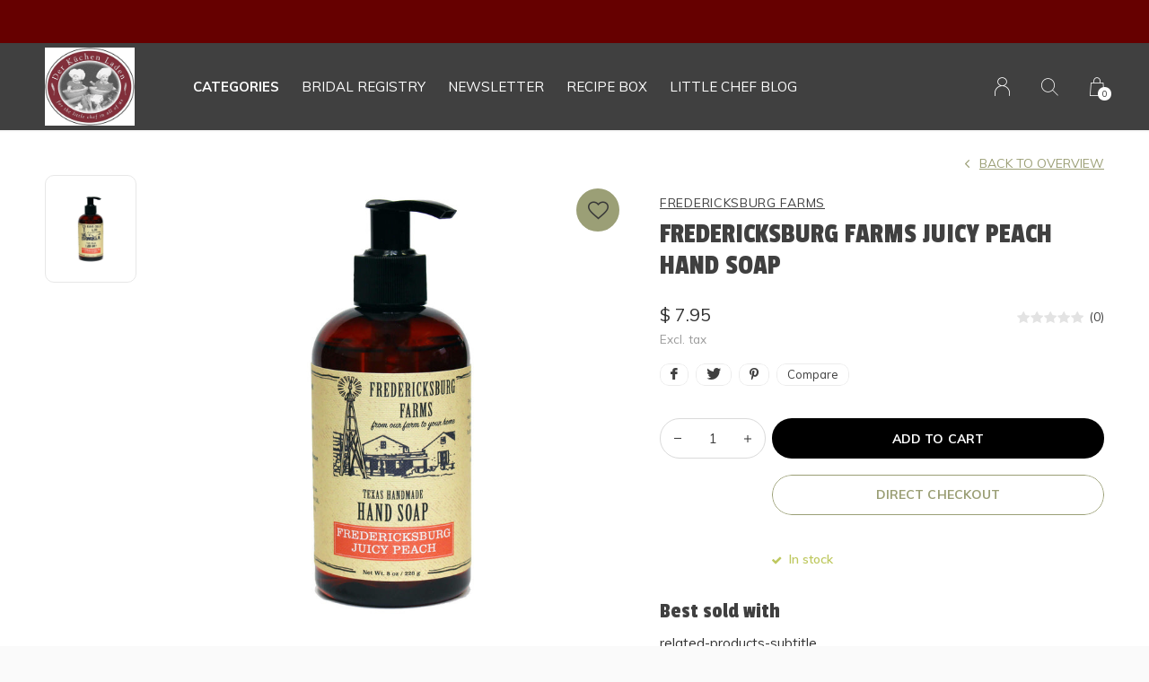

--- FILE ---
content_type: text/html;charset=utf-8
request_url: https://www.derkuchenladen.com/ff-peach-liquid-soap.html
body_size: 8584
content:
<!doctype html>
<html lang="us" dir="ltr" class="  black theme-product    black ">
	<head>
    
        
    <meta charset="utf-8"/>
<!-- [START] 'blocks/head.rain' -->
<!--

  (c) 2008-2025 Lightspeed Netherlands B.V.
  http://www.lightspeedhq.com
  Generated: 04-12-2025 @ 00:51:46

-->
<link rel="canonical" href="https://www.derkuchenladen.com/ff-peach-liquid-soap.html"/>
<link rel="alternate" href="https://www.derkuchenladen.com/index.rss" type="application/rss+xml" title="New products"/>
<meta name="robots" content="noodp,noydir"/>
<meta property="og:url" content="https://www.derkuchenladen.com/ff-peach-liquid-soap.html?source=facebook"/>
<meta property="og:site_name" content="Der Kuchen Laden"/>
<meta property="og:title" content="FF PEACH LIQUID SOAP"/>
<meta property="og:image" content="https://cdn.shoplightspeed.com/shops/635194/files/42501625/fredericksburg-farms-fredericksburg-farms-juicy-pe.jpg"/>
<!--[if lt IE 9]>
<script src="https://cdn.shoplightspeed.com/assets/html5shiv.js?2025-02-20"></script>
<![endif]-->
<!-- [END] 'blocks/head.rain' -->
    
		<meta charset="utf-8">
		<meta http-equiv="x-ua-compatible" content="ie=edge">
		<title>FF PEACH LIQUID SOAP - Der Kuchen Laden</title>
		<meta name="description" content="">
		<meta name="keywords" content="FREDERICKSBURG, FARMS, FREDERICKSBURG, FARMS, JUICY, PEACH, HAND, SOAP">
		<meta name="theme-color" content="#ffffff">
		<meta name="MobileOptimized" content="320">
		<meta name="HandheldFriendly" content="true">
		<meta name="viewport" content="width=device-width, initial-scale=1, maximum-scale=1, viewport-fit=cover, target-densitydpi=device-dpi, shrink-to-fit=no">
		<meta name="author" content="https://www.dmws.nl">
		<link rel="preload" href="https://fonts.googleapis.com/css?family=Muli:300,400,500,600,700,800,900%7CPassion%20One:300,400,500,600,700,800,900" as="style">
		<link rel="preload" as="style" href="https://cdn.shoplightspeed.com/shops/635194/themes/9311/assets/screen.css?2025013120061220210105151622?118">
    <link rel="preload" as="style" href="https://cdn.shoplightspeed.com/shops/635194/themes/9311/assets/settings.css?2025013120061220210105151622">
    <link rel="preload" as="style" href="https://cdn.shoplightspeed.com/shops/635194/themes/9311/assets/theme-corners.css?2025013120061220210105151622">		<link rel="preload" as="style" href="https://cdn.shoplightspeed.com/shops/635194/themes/9311/assets/custom.css?2025013120061220210105151622">
		<link rel="preload" as="font" href="https://cdn.shoplightspeed.com/shops/635194/themes/9311/assets/icomoon.woff2?2025013120061220210105151622">
		<link rel="preload" as="script" href="https://ajax.googleapis.com/ajax/libs/jquery/1.7.2/jquery.min.js">
		<link rel="preload" as="script" href="https://ajax.googleapis.com/ajax/libs/jqueryui/1.10.1/jquery-ui.min.js">
		<link rel="preload" as="script" href="https://cdn.shoplightspeed.com/assets/gui.js?2025-02-20">	
		<link rel="preload" as="script" href="https://cdn.shoplightspeed.com/shops/635194/themes/9311/assets/scripts.js?2025013120061220210105151622">
		<link rel="preload" as="script" href="https://cdn.shoplightspeed.com/shops/635194/themes/9311/assets/custom.js?2025013120061220210105151622?772">
    <link rel="preload" as="script" href="https://cdn.shoplightspeed.com/shops/635194/themes/9311/assets/global.js?2025013120061220210105151622">
    <link href="https://fonts.googleapis.com/css?family=Muli:300,400,500,600,700,800,900%7CPassion%20One:300,400,500,600,700,800,900" rel="stylesheet" type="text/css">
		<link rel="stylesheet" media="all" href="https://cdn.shoplightspeed.com/shops/635194/themes/9311/assets/screen.css?2025013120061220210105151622?90">
    <link rel="stylesheet" media="all" href="https://cdn.shoplightspeed.com/shops/635194/themes/9311/assets/settings.css?2025013120061220210105151622">
    <link rel="stylesheet" media="all" href="https://cdn.shoplightspeed.com/shops/635194/themes/9311/assets/theme-corners.css?2025013120061220210105151622">		<link rel="stylesheet" media="all" href="https://cdn.shoplightspeed.com/shops/635194/themes/9311/assets/custom.css?2025013120061220210105151622">
        <script src="https://cdn.shoplightspeed.com/assets/jquery-1-9-1.js?2025-02-20"></script>
    		<link rel="icon" type="image/x-icon" href="https://cdn.shoplightspeed.com/shops/635194/themes/9311/v/99681/assets/favicon.png?20200923192124">
		<link rel="apple-touch-icon" href="https://cdn.shoplightspeed.com/shops/635194/themes/9311/v/99681/assets/favicon.png?20200923192124">
		<link rel="mask-icon" href="https://cdn.shoplightspeed.com/shops/635194/themes/9311/v/99681/assets/favicon.png?20200923192124" color="#383838">
		<link rel="manifest" href="https://cdn.shoplightspeed.com/shops/635194/themes/9311/assets/manifest.json?2025013120061220210105151622">
		<link rel="preconnect" href="https://ajax.googleapis.com">
		<link rel="preconnect" href="https://cdn.webshopapp.com/">
		<link rel="preconnect" href="https://assets.webshopapp.com">	
		<link rel="preconnect" href="https://fonts.googleapis.com">
		<link rel="preconnect" href="https://fonts.gstatic.com" crossorigin>
		<link rel="dns-prefetch" href="https://ajax.googleapis.com">
		<link rel="dns-prefetch" href="https://cdn.webshopapp.com/">
		<link rel="dns-prefetch" href="https://assets.webshopapp.com">	
		<link rel="dns-prefetch" href="https://fonts.googleapis.com">
		<link rel="dns-prefetch" href="https://fonts.gstatic.com" crossorigin>
		<meta name="msapplication-config" content="https://cdn.shoplightspeed.com/shops/635194/themes/9311/assets/browserconfig.xml?2025013120061220210105151622">
<meta property="og:title" content="FF PEACH LIQUID SOAP">
<meta property="og:type" content="website"> 
<meta property="og:description" content="">
<meta property="og:site_name" content="Der Kuchen Laden">
<meta property="og:url" content="https://www.derkuchenladen.com/">
<meta property="og:image" content="https://cdn.shoplightspeed.com/shops/635194/themes/9311/v/189179/assets/hero-image.jpg?20210208180009">
<meta name="twitter:title" content="FF PEACH LIQUID SOAP">
<meta name="twitter:description" content="">
<meta name="twitter:site" content="Der Kuchen Laden">
<meta name="twitter:card" content="https://cdn.shoplightspeed.com/shops/635194/themes/9311/assets/logo.png?2025013120061220210105151622">
<meta name="twitter:image" content="https://cdn.shoplightspeed.com/shops/635194/themes/9311/v/189179/assets/hero-image.jpg?20210208180009">
<ul class="hidden-data hidden"><li>635194</li><li>9311</li><li>nee</li><li>us</li><li>live</li><li>info//littlechef/com</li><li>https://www.derkuchenladen.com/</li></ul>
<script type="application/ld+json">
  [
        {
      "@context": "http://schema.org",
      "@type": "Product", 
      "name": "FREDERICKSBURG FARMS FREDERICKSBURG FARMS JUICY PEACH HAND SOAP",
      "url": "https://www.derkuchenladen.com/ff-peach-liquid-soap.html",
      "brand": "FREDERICKSBURG FARMS",            "image": "https://cdn.shoplightspeed.com/shops/635194/files/42501625/300x250x2/fredericksburg-farms-fredericksburg-farms-juicy-pe.jpg",      "gtin13": "800565900636",      "mpn": "12726",      "sku": "D2903",      "offers": {
        "@type": "Offer",
        "price": "7.95",
        "url": "https://www.derkuchenladen.com/ff-peach-liquid-soap.html",
        "priceValidUntil": "2026-12-04",
        "priceCurrency": "USD",
          "availability": "https://schema.org/InStock",
          "inventoryLevel": "8"
              }
          },
        {
      "@context": "http://schema.org/",
      "@type": "Organization",
      "url": "https://www.derkuchenladen.com/",
      "name": "Der Kuchen Laden",
      "legalName": "Der Kuchen Laden",
      "description": "",
      "logo": "https://cdn.shoplightspeed.com/shops/635194/themes/9311/assets/logo.png?2025013120061220210105151622",
      "image": "https://cdn.shoplightspeed.com/shops/635194/themes/9311/v/189179/assets/hero-image.jpg?20210208180009",
      "contactPoint": {
        "@type": "ContactPoint",
        "contactType": "Customer service",
        "telephone": "(830) 997-4937"
      },
      "address": {
        "@type": "PostalAddress",
        "streetAddress": "",
        "addressLocality": "United States",
        "postalCode": "258 E Main St. Fredericksburg, TX 78624",
        "addressCountry": "US"
      }
    },
    { 
      "@context": "http://schema.org", 
      "@type": "WebSite", 
      "url": "https://www.derkuchenladen.com/", 
      "name": "Der Kuchen Laden",
      "description": "",
      "author": [
        {
          "@type": "Organization",
          "url": "https://www.dmws.nl/",
          "name": "DMWS B.V.",
          "address": {
            "@type": "PostalAddress",
            "streetAddress": "Klokgebouw 195 (Strijp-S)",
            "addressLocality": "Eindhoven",
            "addressRegion": "NB",
            "postalCode": "5617 AB",
            "addressCountry": "NL"
          }
        }
      ]
    }
  ]
</script>        	</head>
	<body>
		<div id="root">
      
      
<header id="top">
  <p id="logo">
    <a href="https://www.derkuchenladen.com/" accesskey="h">
      <img src="https://cdn.shoplightspeed.com/shops/635194/themes/9311/v/202548/assets/logo-dark.png?20210412204448" alt="Der Kuchen Laden" width="100" height="45" class="inv">
      <img src="https://cdn.shoplightspeed.com/shops/635194/themes/9311/v/202548/assets/logo-light.png?20210412204448" alt="Der Kuchen Laden" width="100" height="45">
    </a>
  </p>
  <nav id="skip">
    <ul>
      <li><a href="#nav" accesskey="n">Ga naar navigatie (n)</a></li>
      <li><a href="#content" accesskey="c">Ga naar inhoud (c)</a></li>
      <li><a href="#footer" accesskey="f">Ga naar footer (f)</a></li>
    </ul>
  </nav>
  <nav id="nav" aria-label="Menu">
  <ul class="text-uppercase">
        <li class="active"><a class="strong" href="https://www.derkuchenladen.com/catalog/">Categories</a>
      <ul class="mega">
        <li class="img"><img src="https://cdn.shoplightspeed.com/shops/635194/themes/9311/assets/preload.gif?2025013120061220210105151622" data-src="https://cdn.shoplightspeed.com/shops/635194/themes/9311/v/184475/assets/menu-image.jpg?20210208175817" alt="Der Kuchen Laden" width="455" height="455"></li>                <li><a href="https://www.derkuchenladen.com/bridal-registry-information/">Bridal Registry Information</a>
                  </li>
                <li><a href="https://www.derkuchenladen.com/ankarsrum-mixers-and-attachments/">Ankarsrum Mixers and Attachments</a>
                    <ul>
                        <li><a href="https://www.derkuchenladen.com/ankarsrum-mixers-and-attachments/mixers/">Mixers</a>
                          </li>
                      </ul>
                  </li>
                <li><a href="https://www.derkuchenladen.com/coffee/">Coffee</a>
                    <ul>
                        <li><a href="https://www.derkuchenladen.com/coffee/caffenated/">Caffenated</a>
                          </li>
                        <li><a href="https://www.derkuchenladen.com/coffee/decafenated/">Decafenated</a>
                          </li>
                      </ul>
                  </li>
                <li><a href="https://www.derkuchenladen.com/cookbooks/">Cookbooks</a>
                    <ul>
                        <li><a href="https://www.derkuchenladen.com/cookbooks/local/">Local</a>
                          </li>
                        <li><a href="https://www.derkuchenladen.com/cookbooks/german/">German</a>
                          </li>
                      </ul>
                  </li>
                <li><a href="https://www.derkuchenladen.com/fredericksburg/">Fredericksburg</a>
                    <ul>
                        <li><a href="https://www.derkuchenladen.com/fredericksburg/food/">Food</a>
                          </li>
                        <li><a href="https://www.derkuchenladen.com/fredericksburg/linens/">Linens</a>
                          </li>
                        <li><a href="https://www.derkuchenladen.com/fredericksburg/bath-and-body/">Bath and Body</a>
                          </li>
                        <li><a href="https://www.derkuchenladen.com/fredericksburg/cookbooks/">Cookbooks</a>
                          </li>
                        <li><a href="https://www.derkuchenladen.com/fredericksburg/all-things-peachy/">All Things Peachy</a>
                          </li>
                      </ul>
                  </li>
                <li><a href="https://www.derkuchenladen.com/fredericksburg-farms-bath-and-body-products/">Fredericksburg Farms Bath and Body Products</a>
                    <ul>
                        <li><a href="https://www.derkuchenladen.com/fredericksburg-farms-bath-and-body-products/lotion/">Lotion</a>
                          </li>
                        <li><a href="https://www.derkuchenladen.com/fredericksburg-farms-bath-and-body-products/bar-soap/">Bar soap</a>
                          </li>
                        <li><a href="https://www.derkuchenladen.com/fredericksburg-farms-bath-and-body-products/hand-soap/">Hand soap</a>
                          </li>
                      </ul>
                  </li>
                <li><a href="https://www.derkuchenladen.com/fredericksburg-farms-culinary-items/">Fredericksburg Farms Culinary Items</a>
                    <ul>
                        <li><a href="https://www.derkuchenladen.com/fredericksburg-farms-culinary-items/salsa/">Salsa</a>
                          </li>
                        <li><a href="https://www.derkuchenladen.com/fredericksburg-farms-culinary-items/mustard/">Mustard</a>
                          </li>
                        <li><a href="https://www.derkuchenladen.com/fredericksburg-farms-culinary-items/sauces-and-marinades/">Sauces and Marinades</a>
                          </li>
                        <li><a href="https://www.derkuchenladen.com/fredericksburg-farms-culinary-items/jams-jellies-syrups/">Jams, Jellies &amp; Syrups</a>
                          </li>
                        <li><a href="https://www.derkuchenladen.com/fredericksburg-farms-culinary-items/spices-seasonings/">Spices &amp; Seasonings</a>
                          </li>
                        <li><a href="https://www.derkuchenladen.com/fredericksburg-farms-culinary-items/dry-rubs/">Dry Rubs</a>
                          </li>
                        <li><a href="https://www.derkuchenladen.com/fredericksburg-farms-culinary-items/dip-mix/">Dip Mix</a>
                          </li>
                      </ul>
                  </li>
                <li><a href="https://www.derkuchenladen.com/german-items/">German Items</a>
                    <ul>
                        <li><a href="https://www.derkuchenladen.com/german-items/cookbooks/">Cookbooks</a>
                          </li>
                        <li><a href="https://www.derkuchenladen.com/german-items/cooking-baking-tools/">Cooking/Baking Tools</a>
                          </li>
                        <li><a href="https://www.derkuchenladen.com/german-items/springerle-molds/">Springerle Molds</a>
                          </li>
                      </ul>
                  </li>
                <li><a href="https://www.derkuchenladen.com/kitchen-tools-gadgets/">Kitchen Tools &amp; Gadgets</a>
                    <ul>
                        <li><a href="https://www.derkuchenladen.com/kitchen-tools-gadgets/mixing-prep-bowls/">Mixing &amp; Prep Bowls</a>
                          </li>
                        <li><a href="https://www.derkuchenladen.com/kitchen-tools-gadgets/specialty-tools/">Specialty Tools</a>
                          </li>
                        <li><a href="https://www.derkuchenladen.com/kitchen-tools-gadgets/measurement-tools/">Measurement Tools</a>
                          </li>
                        <li><a href="https://www.derkuchenladen.com/kitchen-tools-gadgets/spoonrest-trivets/">Spoonrest &amp; Trivets</a>
                          </li>
                        <li><a href="https://www.derkuchenladen.com/kitchen-tools-gadgets/baking-accessories/">Baking Accessories</a>
                          </li>
                        <li><a href="https://www.derkuchenladen.com/kitchen-tools-gadgets/measuring-cups-and-spoons/">Measuring Cups and Spoons</a>
                          </li>
                      </ul>
                  </li>
                <li><a href="https://www.derkuchenladen.com/mason-cash/">Mason Cash </a>
                    <ul>
                        <li><a href="https://www.derkuchenladen.com/mason-cash/mason-cash-mixing-bowls/">Mason Cash Mixing Bowls</a>
                          </li>
                        <li><a href="https://www.derkuchenladen.com/mason-cash/mason-cash-in-the-forest/">Mason Cash In the Forest</a>
                          </li>
                        <li><a href="https://www.derkuchenladen.com/mason-cash/mason-cash-in-the-meadow/">Mason Cash in the Meadow</a>
                          </li>
                        <li><a href="https://www.derkuchenladen.com/mason-cash/mason-cash-home-to-roost/">Mason Cash Home to Roost</a>
                          </li>
                      </ul>
                  </li>
                <li><a href="https://www.derkuchenladen.com/springerle-molds-and-supplies/">Springerle Molds and Supplies</a>
                    <ul>
                        <li><a href="https://www.derkuchenladen.com/springerle-molds-and-supplies/springerle-molds/">Springerle molds</a>
                          </li>
                        <li><a href="https://www.derkuchenladen.com/springerle-molds-and-supplies/springerle-rolling-pins/">Springerle Rolling Pins</a>
                          </li>
                        <li><a href="https://www.derkuchenladen.com/springerle-molds-and-supplies/springerle-cutters/">Springerle Cutters</a>
                          </li>
                        <li><a href="https://www.derkuchenladen.com/springerle-molds-and-supplies/baking-supplies/">Baking Supplies</a>
                          </li>
                      </ul>
                  </li>
                <li><a href="https://www.derkuchenladen.com/tea-and-tea-accessories/">Tea and Tea Accessories</a>
                    <ul>
                        <li><a href="https://www.derkuchenladen.com/tea-and-tea-accessories/tea/">Tea</a>
                          </li>
                      </ul>
                  </li>
                <li><a href="https://www.derkuchenladen.com/texas/">TEXAS</a>
                    <ul>
                        <li><a href="https://www.derkuchenladen.com/texas/food/">Food</a>
                          </li>
                        <li><a href="https://www.derkuchenladen.com/texas/linens/">Linens</a>
                          </li>
                        <li><a href="https://www.derkuchenladen.com/texas/bath-and-body/">Bath and Body</a>
                          </li>
                      </ul>
                  </li>
                <li><a href="https://www.derkuchenladen.com/christmas/">Christmas</a>
                    <ul>
                        <li><a href="https://www.derkuchenladen.com/christmas/food/">Food</a>
                          </li>
                        <li><a href="https://www.derkuchenladen.com/christmas/shortbread-molds/">Shortbread Molds</a>
                          </li>
                      </ul>
                  </li>
              </ul>
    </li>
                  		<li><a href="https://myregistrylist.com/?ref=50P5C70170B8" title="BRIDAL REGISTRY">BRIDAL REGISTRY</a></li>
          		<li><a href=" https://visitor.r20.constantcontact.com/manage/optin?v=001Uea-ywoMgTDlff2Ux-Qj6fUwbU0_E0Ax" title="NEWSLETTER" target="_blank">NEWSLETTER</a></li>
          		<li><a href="https://www.ourbestrecipebox.com/derkuchenladen" title="RECIPE BOX" target="_blank">RECIPE BOX</a></li>
                      <li><a href="https://www.derkuchenladen.com/blogs/for-the-little-chef-in-all-of-us/" title="Little Chef Blog">Little Chef Blog</a>
      <ul>
                <li><a href="https://www.derkuchenladen.com/blogs/for-the-little-chef-in-all-of-us/the-joy-of-bundt-cakes/">The Joy of Bundt Cakes</a></li>
                <li><a href="https://www.derkuchenladen.com/blogs/for-the-little-chef-in-all-of-us/the-value-of-traditional-recipes/">The Value of Traditional Recipes</a></li>
                <li><a href="https://www.derkuchenladen.com/blogs/for-the-little-chef-in-all-of-us/how-do-you-use-this-ingredient/">How do you use this ingredient?</a></li>
                <li><a href="https://www.derkuchenladen.com/blogs/for-the-little-chef-in-all-of-us/what-in-the-world-is-this-for/">What in the world is this for?</a></li>
                <li><a href="https://www.derkuchenladen.com/blogs/for-the-little-chef-in-all-of-us/ah-spring/">Ah, Spring</a></li>
              </ul>
    </li>
              </ul>
  <ul>
                        <li><a accesskey="6" href="https://www.derkuchenladen.com/account/"><i class="icon-user"></i> <span class="hidden"> Sign in</span></a> <em>(5)</em>
        <li><a accesskey="7" href="./"><i class="icon-zoom"></i> <span class="hidden">Search</span></a> <em>(6)</em></li>
    <li class="cart"><a accesskey="8" href="https://www.derkuchenladen.com/cart/"><i class="icon-cart"></i> <span class="hidden">Cart</span> <span>0</span></a> <em>(7)</em></li>
        <li class="lang"><a class="nl" accesskey="9" href="./"><img src="https://cdn.shoplightspeed.com/shops/635194/themes/9311/assets/flag-us.svg?2025013120061220210105151622" alt="English (US)" width="18" height="12"> <span class="hidden">Language</span></a> <em>(9)</em>
          </li>  
  </ul>
</nav>  <form action="https://www.derkuchenladen.com/search/" method="get" id="formSearch">
    <p>
      <label for="q">Search</label>
      <input type="search" id="q" name="q" value="" autocomplete="off" required>
      <button type="submit">Search</button>
    </p>
  </form>
  <div class="subheader">
    <div class="owlSlider">
                          	</div>
      </div>
</header>            
			<main id="content" class="light p-enabled product "> 
				
                <article class="module-box">
  <nav class="nav-switch">
    <ul>
      <li><a href="https://www.derkuchenladen.com/">Back</a></li>
          </ul>
  </nav>
  <div class="module-product">
    <ul class="list-product">
            <li>
        <a href="https://cdn.shoplightspeed.com/shops/635194/files/42501625/image.jpg">
                    <img src="https://cdn.shoplightspeed.com/shops/635194/files/42501625/image.jpg" alt="FREDERICKSBURG FARMS JUICY PEACH HAND SOAP-1" width="515" height="515">
        </a>
        <a href="https://www.derkuchenladen.com/account/wishlistAdd/47550159/?variant_id=78046076" class="btn"><i class="icon-heart"></i> Favourites</a>      </li>
          </ul>
    <div>
      <header>
        <h1>
           <a href="brands/fredericksburg-farms"><span class="small">FREDERICKSBURG FARMS</span></a>          FREDERICKSBURG FARMS JUICY PEACH HAND SOAP        </h1>
        <p><a href="https://www.derkuchenladen.com/">Back to overview</a></p>
      </header>
      <div>
        <div class="double">
          <p class="price"> $ 7.95  <span class="small-extra">Excl. tax</span></p>
                                  <p class="rating-a a" data-val="0" data-of="5"><a href="#section-reviews">(0)</a></p>
                              </div>
                                        <ul class="list-tags">
                    <li><a onclick="return !window.open(this.href,'FREDERICKSBURG FARMS JUICY PEACH HAND SOAP', 'width=500,height=500')" target="_blank" href="https://www.facebook.com/sharer/sharer.php?u=https://www.derkuchenladen.com/ff-peach-liquid-soap.html"><i class="icon-facebook"></i></a></li>
          <li><a onclick="return !window.open(this.href,'FREDERICKSBURG FARMS JUICY PEACH HAND SOAP', 'width=500,height=500')" target="_blank" href="https://twitter.com/home?status=FREDERICKSBURG FARMS JUICY PEACH HAND SOAP"><i class="icon-twitter"></i></a></li>
          <li><a onclick="return !window.open(this.href,'FREDERICKSBURG FARMS JUICY PEACH HAND SOAP', 'width=500,height=500')" target="_blank" href="https://pinterest.com/pin/create/button/?url=https://www.derkuchenladen.com/ff-peach-liquid-soap.html&media=https://cdn.shoplightspeed.com/shops/635194/files/42501625/image.jpg&description="><i class="icon-pinterest"></i></a></li>
                              <li><a href="https://www.derkuchenladen.com/compare/add/78046076/">Compare</a></li>
                  </ul>
              </div>
            <form action="https://www.derkuchenladen.com/cart/add/78046076/" id="product_configure_form" method="post" class="form-product" data-url="https://www.derkuchenladen.com/cart/add/78046076/">
                	<input type="hidden" name="bundle_id" id="product_configure_bundle_id" value="">
                <p class="submit aside">
                    <span class="input-number">
            <label for="product-q" class="hidden">Quantity</label>
            <input type="number" id="product-q" name="quantity" value="1" min="0" max="" required>
          </span>
                                            <button type="submit">Add to cart</button>
                    <a href="javascript:;" id="checkoutButton">Direct checkout</a>        </p>
                        <ul class="list-product-checks aside">
                    <li>
                                                                                            <span class="semi overlay-d"><i class="icon-check"></i> In stock</span>
                                                                  </li>
                                                </ul>
              </form>
            <footer class="desktop-only">
        <div class="heading-a">
          <h4>Best sold with</h4>
          <p>related-products-subtitle</p>
        </div>
        <ul class="list-collection small">
                    	<li class="product-snippet" data-image-size="410x610x" data-url="https://www.derkuchenladen.com/ff-peach-bar-soap.html?format=json">		
  <figure>
        	<img src="https://cdn.shoplightspeed.com/shops/635194/files/42497916/410x610x2/fredericksburg-farms-fredericksburg-farms-juicy-pe.jpg" srcset="https://cdn.shoplightspeed.com/shops/635194/files/42497916/205x305x2/fredericksburg-farms-fredericksburg-farms-juicy-pe.jpg, https://cdn.shoplightspeed.com/shops/635194/files/42497916/410x610x2/fredericksburg-farms-fredericksburg-farms-juicy-pe.jpg 2x" alt="FREDERICKSBURG FARMS JUICY  PEACH BAR SOAP" width="205" height="305">
            <span class="ul">
      <a href="https://www.derkuchenladen.com/account/wishlistAdd/47549840/?variant_id=78045382"><i class="icon-heart"></i> <span>Favoriten</span></a>
            <a href="https://www.derkuchenladen.com/cart/add/78045382/"><i class="icon-cart"></i> <span>Add to cart</span></a>
          </span>
  </figure>
  <h3 class="title">
    <a href="https://www.derkuchenladen.com/ff-peach-bar-soap.html">
      <span class="small">FREDERICKSBURG FARMS</span>      <span>
        FREDERICKSBURG FARMS JUICY  PEACH BAR SOAP
      </span>
    </a>
  </h3>
  <p> $ 7.49  <span class="small-extra">Excl. tax</span></p>
  </li>                    	<li class="product-snippet" data-image-size="410x610x" data-url="https://www.derkuchenladen.com/ff-ruby-red-hand-soap.html?format=json">		
  <figure>
        	<img src="https://cdn.shoplightspeed.com/shops/635194/files/42520715/410x610x2/fredericksburg-farms-fredericksburg-farms-ruby-red.jpg" srcset="https://cdn.shoplightspeed.com/shops/635194/files/42520715/205x305x2/fredericksburg-farms-fredericksburg-farms-ruby-red.jpg, https://cdn.shoplightspeed.com/shops/635194/files/42520715/410x610x2/fredericksburg-farms-fredericksburg-farms-ruby-red.jpg 2x" alt="FREDERICKSBURG FARMS  RUBY RED HAND SOAP" width="205" height="305">
            <span class="ul">
      <a href="https://www.derkuchenladen.com/account/wishlistAdd/47550595/?variant_id=78046949"><i class="icon-heart"></i> <span>Favoriten</span></a>
            <a href="https://www.derkuchenladen.com/cart/add/78046949/"><i class="icon-cart"></i> <span>Add to cart</span></a>
          </span>
  </figure>
  <h3 class="title">
    <a href="https://www.derkuchenladen.com/ff-ruby-red-hand-soap.html">
      <span class="small">FREDERICKSBURG FARMS</span>      <span>
        FREDERICKSBURG FARMS  RUBY RED HAND SOAP
      </span>
    </a>
  </h3>
  <p> $ 7.95  <span class="small-extra">Excl. tax</span></p>
  </li>                    	<li class="product-snippet" data-image-size="410x610x" data-url="https://www.derkuchenladen.com/ff-lavender-liquid-soap.html?format=json">		
  <figure>
        	<img src="https://cdn.shoplightspeed.com/shops/635194/files/42500460/410x610x2/fredericksburg-farms-fredericksburg-farms-lavender.jpg" srcset="https://cdn.shoplightspeed.com/shops/635194/files/42500460/205x305x2/fredericksburg-farms-fredericksburg-farms-lavender.jpg, https://cdn.shoplightspeed.com/shops/635194/files/42500460/410x610x2/fredericksburg-farms-fredericksburg-farms-lavender.jpg 2x" alt="FREDERICKSBURG FARMS LAVENDER HAND SOAP" width="205" height="305">
            <span class="ul">
      <a href="https://www.derkuchenladen.com/account/wishlistAdd/47637933/?variant_id=78193748"><i class="icon-heart"></i> <span>Favoriten</span></a>
            <a href="https://www.derkuchenladen.com/cart/add/78193748/"><i class="icon-cart"></i> <span>Add to cart</span></a>
          </span>
  </figure>
  <h3 class="title">
    <a href="https://www.derkuchenladen.com/ff-lavender-liquid-soap.html">
      <span class="small">FREDERICKSBURG FARMS</span>      <span>
        FREDERICKSBURG FARMS LAVENDER HAND SOAP
      </span>
    </a>
  </h3>
  <p> $ 7.95  <span class="small-extra">Excl. tax</span></p>
  </li>                    	<li class="product-snippet" data-image-size="410x610x" data-url="https://www.derkuchenladen.com/ff-peach-lotion.html?format=json">		
  <figure>
        	<img src="https://cdn.shoplightspeed.com/shops/635194/files/42498329/410x610x2/fredericksburg-farms-fredericksburg-farms-juicy-pe.jpg" srcset="https://cdn.shoplightspeed.com/shops/635194/files/42498329/205x305x2/fredericksburg-farms-fredericksburg-farms-juicy-pe.jpg, https://cdn.shoplightspeed.com/shops/635194/files/42498329/410x610x2/fredericksburg-farms-fredericksburg-farms-juicy-pe.jpg 2x" alt="FREDERICKSBURG FARMS JUICY PEACH LOTION" width="205" height="305">
            <span class="ul">
      <a href="https://www.derkuchenladen.com/account/wishlistAdd/47637986/?variant_id=78193822"><i class="icon-heart"></i> <span>Favoriten</span></a>
            <a href="https://www.derkuchenladen.com/cart/add/78193822/"><i class="icon-cart"></i> <span>Add to cart</span></a>
          </span>
  </figure>
  <h3 class="title">
    <a href="https://www.derkuchenladen.com/ff-peach-lotion.html">
      <span class="small">FREDERICKSBURG FARMS</span>      <span>
        FREDERICKSBURG FARMS JUICY PEACH LOTION
      </span>
    </a>
  </h3>
  <p> $ 11.95  <span class="small-extra">Excl. tax</span></p>
  </li>                  </ul>
      </footer>
          </div>
  </div>
  <div class="accordion-b">
        <h2>Product description</h2>
    <div>
      <h3>Just Peachy!</h3>
<p>Wash your hands often with great smelling liquid hand soap!</p>
<p>Fredericksburg is a small German town nestled in the Texas Hill Country, well known for its delicious locally grown peaches. The aroma of our juicy peach hand soap will remind you of a freshly picked peach.</p>
<p>Made in Texas<br /><br />Fredericksburg Juicy Peach Hand Soap 8 oz. (226 g)</p>
<p><strong>Ingredients:</strong> Purified Water, Potassium Hydroxide, Glycerin, Coconut Oil, Olive Oil, Oleic Acid, &amp; Fragrance Oil.</p>
    </div>
                <h2 id="section-reviews">Reviews
            <span class="rating-a a" data-val="0" data-of="5">0 stars based on 0 reviews</span> 
      <a href="https://www.derkuchenladen.com/account/review/47550159/" class="sticky">Create your own review</a>
          </h2>
        <div>
      <p class="s12 mobile-only">0 stars based on 0 reviews <a href="https://www.derkuchenladen.com/account/review/47550159/" class="text-uppercase">Create your own review</a></p>
            <ul class="list-comments a" data-max="2">
              </ul>
    </div>
                <h2>Product tags</h2>
    <div>
      <ul class="list-tags">
                <li><a href="https://www.derkuchenladen.com/tags/fredericksburg/">fredericksburg <span>(83)</span></a></li>
                <li><a href="https://www.derkuchenladen.com/tags/hand-soap/">HAND SOAP <span>(5)</span></a></li>
                <li><a href="https://www.derkuchenladen.com/tags/peach/">PEACH <span>(18)</span></a></li>
                <li><a href="https://www.derkuchenladen.com/tags/texas/">texas <span>(53)</span></a></li>
              </ul>
    </div>
          </div>
    <div class="product-container desktop-hide">
    <div class="heading-a">
      <h3>Best sold with</h3>
      <p>related-products-subtitle</p>
    </div>
    <ul class="list-collection mobile-scroll">
              <li class="product-snippet" data-image-size="410x610x" data-url="https://www.derkuchenladen.com/ff-peach-bar-soap.html?format=json">		
  <figure>
        	<img src="https://cdn.shoplightspeed.com/shops/635194/files/42497916/410x610x2/fredericksburg-farms-fredericksburg-farms-juicy-pe.jpg" srcset="https://cdn.shoplightspeed.com/shops/635194/files/42497916/205x305x2/fredericksburg-farms-fredericksburg-farms-juicy-pe.jpg, https://cdn.shoplightspeed.com/shops/635194/files/42497916/410x610x2/fredericksburg-farms-fredericksburg-farms-juicy-pe.jpg 2x" alt="FREDERICKSBURG FARMS JUICY  PEACH BAR SOAP" width="205" height="305">
            <span class="ul">
      <a href="https://www.derkuchenladen.com/account/wishlistAdd/47549840/?variant_id=78045382"><i class="icon-heart"></i> <span>Favoriten</span></a>
            <a href="https://www.derkuchenladen.com/cart/add/78045382/"><i class="icon-cart"></i> <span>Add to cart</span></a>
          </span>
  </figure>
  <h3 class="title">
    <a href="https://www.derkuchenladen.com/ff-peach-bar-soap.html">
      <span class="small">FREDERICKSBURG FARMS</span>      <span>
        FREDERICKSBURG FARMS JUICY  PEACH BAR SOAP
      </span>
    </a>
  </h3>
  <p> $ 7.49  <span class="small-extra">Excl. tax</span></p>
  </li>              <li class="product-snippet" data-image-size="410x610x" data-url="https://www.derkuchenladen.com/ff-ruby-red-hand-soap.html?format=json">		
  <figure>
        	<img src="https://cdn.shoplightspeed.com/shops/635194/files/42520715/410x610x2/fredericksburg-farms-fredericksburg-farms-ruby-red.jpg" srcset="https://cdn.shoplightspeed.com/shops/635194/files/42520715/205x305x2/fredericksburg-farms-fredericksburg-farms-ruby-red.jpg, https://cdn.shoplightspeed.com/shops/635194/files/42520715/410x610x2/fredericksburg-farms-fredericksburg-farms-ruby-red.jpg 2x" alt="FREDERICKSBURG FARMS  RUBY RED HAND SOAP" width="205" height="305">
            <span class="ul">
      <a href="https://www.derkuchenladen.com/account/wishlistAdd/47550595/?variant_id=78046949"><i class="icon-heart"></i> <span>Favoriten</span></a>
            <a href="https://www.derkuchenladen.com/cart/add/78046949/"><i class="icon-cart"></i> <span>Add to cart</span></a>
          </span>
  </figure>
  <h3 class="title">
    <a href="https://www.derkuchenladen.com/ff-ruby-red-hand-soap.html">
      <span class="small">FREDERICKSBURG FARMS</span>      <span>
        FREDERICKSBURG FARMS  RUBY RED HAND SOAP
      </span>
    </a>
  </h3>
  <p> $ 7.95  <span class="small-extra">Excl. tax</span></p>
  </li>              <li class="product-snippet" data-image-size="410x610x" data-url="https://www.derkuchenladen.com/ff-lavender-liquid-soap.html?format=json">		
  <figure>
        	<img src="https://cdn.shoplightspeed.com/shops/635194/files/42500460/410x610x2/fredericksburg-farms-fredericksburg-farms-lavender.jpg" srcset="https://cdn.shoplightspeed.com/shops/635194/files/42500460/205x305x2/fredericksburg-farms-fredericksburg-farms-lavender.jpg, https://cdn.shoplightspeed.com/shops/635194/files/42500460/410x610x2/fredericksburg-farms-fredericksburg-farms-lavender.jpg 2x" alt="FREDERICKSBURG FARMS LAVENDER HAND SOAP" width="205" height="305">
            <span class="ul">
      <a href="https://www.derkuchenladen.com/account/wishlistAdd/47637933/?variant_id=78193748"><i class="icon-heart"></i> <span>Favoriten</span></a>
            <a href="https://www.derkuchenladen.com/cart/add/78193748/"><i class="icon-cart"></i> <span>Add to cart</span></a>
          </span>
  </figure>
  <h3 class="title">
    <a href="https://www.derkuchenladen.com/ff-lavender-liquid-soap.html">
      <span class="small">FREDERICKSBURG FARMS</span>      <span>
        FREDERICKSBURG FARMS LAVENDER HAND SOAP
      </span>
    </a>
  </h3>
  <p> $ 7.95  <span class="small-extra">Excl. tax</span></p>
  </li>              <li class="product-snippet" data-image-size="410x610x" data-url="https://www.derkuchenladen.com/ff-peach-lotion.html?format=json">		
  <figure>
        	<img src="https://cdn.shoplightspeed.com/shops/635194/files/42498329/410x610x2/fredericksburg-farms-fredericksburg-farms-juicy-pe.jpg" srcset="https://cdn.shoplightspeed.com/shops/635194/files/42498329/205x305x2/fredericksburg-farms-fredericksburg-farms-juicy-pe.jpg, https://cdn.shoplightspeed.com/shops/635194/files/42498329/410x610x2/fredericksburg-farms-fredericksburg-farms-juicy-pe.jpg 2x" alt="FREDERICKSBURG FARMS JUICY PEACH LOTION" width="205" height="305">
            <span class="ul">
      <a href="https://www.derkuchenladen.com/account/wishlistAdd/47637986/?variant_id=78193822"><i class="icon-heart"></i> <span>Favoriten</span></a>
            <a href="https://www.derkuchenladen.com/cart/add/78193822/"><i class="icon-cart"></i> <span>Add to cart</span></a>
          </span>
  </figure>
  <h3 class="title">
    <a href="https://www.derkuchenladen.com/ff-peach-lotion.html">
      <span class="small">FREDERICKSBURG FARMS</span>      <span>
        FREDERICKSBURG FARMS JUICY PEACH LOTION
      </span>
    </a>
  </h3>
  <p> $ 11.95  <span class="small-extra">Excl. tax</span></p>
  </li>          </ul>
  </div>
      <div class="product-container">
    <header class="m40 text-center heading-a">
      <h2>Recently viewed</h2>
    </header>
    <ul class="list-collection mobile-scroll">
              <li class="product-snippet" data-image-size="410x610x" data-url="https://www.derkuchenladen.com/ff-peach-liquid-soap.html?format=json">		
  <figure>
        	<img src="https://cdn.shoplightspeed.com/shops/635194/files/42501625/410x610x2/fredericksburg-farms-fredericksburg-farms-juicy-pe.jpg" srcset="https://cdn.shoplightspeed.com/shops/635194/files/42501625/205x305x2/fredericksburg-farms-fredericksburg-farms-juicy-pe.jpg, https://cdn.shoplightspeed.com/shops/635194/files/42501625/410x610x2/fredericksburg-farms-fredericksburg-farms-juicy-pe.jpg 2x" alt="FREDERICKSBURG FARMS JUICY PEACH HAND SOAP" width="205" height="305">
            <span class="ul">
      <a href="https://www.derkuchenladen.com/account/wishlistAdd/47550159/?variant_id=78046076"><i class="icon-heart"></i> <span>Favoriten</span></a>
            <a href="https://www.derkuchenladen.com/cart/add/78046076/"><i class="icon-cart"></i> <span>Add to cart</span></a>
          </span>
  </figure>
  <h3 class="title">
    <a href="https://www.derkuchenladen.com/ff-peach-liquid-soap.html">
      <span class="small">FREDERICKSBURG FARMS</span>      <span>
        FREDERICKSBURG FARMS JUICY PEACH HAND SOAP
      </span>
    </a>
  </h3>
  <p> $ 7.95  <span class="small-extra">Excl. tax</span></p>
  </li>          </ul>
  </div>
  </article>                
        

<form id="formNewsletter" action="https://www.derkuchenladen.com/account/newsletter/" method="post" class="form-newsletter">
  <input type="hidden" name="key" value="a1d740460b614dee520dda8f80283a64" />
  <h2>Sign up for our newsletter</h2>
  <p>Receive the latest offers and promotions</p>
  <p>
    <label for="formNewsletterEmail">Email address</label>
    <input type="email" id="formNewsletterEmail" name="email" required>
    <button type="submit">Subscribe</button>
  </p>
</form>
        
			</main>
      
            	
        <article class="popup-a has-slider" data-title="slider">
          <ul class="list-slider">
                      </ul>				
        </article>
            
      <footer id="footer" class="light-footer">
  <nav>
    <div>
       <h3>Der Kuchen Laden</h3>
      <p>MONDAY - SATURDAY - 10:00-5:00      CLOSED ON SUNDAY</p>
      <p>
              </p>
    </div>
    <div>
      <h3>Information</h3>
      <ul>
                <li><a href="https://www.derkuchenladen.com/service/about/">About us</a></li>
                <li><a href="https://www.derkuchenladen.com/service/payment-methods/">Payment methods</a></li>
                <li><a href="https://www.derkuchenladen.com/service/shipping-returns/">Shipping &amp; returns</a></li>
                <li><a href="https://www.derkuchenladen.com/service/brida/">Bridal Registry</a></li>
                <li><a href="https://www.derkuchenladen.com/service/locations/">Location</a></li>
              </ul>
    </div>
        <div>
      <h3><a class="title" href="https://www.derkuchenladen.com/locations/">Locations</a></h3>
      <ul>
              </ul>
    </div>
        <div>
      <h3>Contact</h3>
      <ul class="list-contact">
        <li><a href="tel:">(830) 997-4937</a> Give Us a Call - We are Happy to answer any questions</li>
        <li><span><a href="./" class="email"><span class="__cf_email__" data-cfemail="751c1b131a35191c01011910161d10135b161a18">[email&#160;protected]</span></a></span> reach us via Email</li>
              </ul>
    </div>
  </nav>
  <ul class="list-social">
    <li><a rel="external" href="Follow us on Facebook  https://www.facebook.com/derkuchenladen"><i class="icon-facebook"></i> <span>Facebook</span></a></li>    <li><a rel="external" href="https://www.instagram.com/derkuchenladen/?utm_source=ig_profile_share&amp;igshid=icdn/83nzy5a"><i class="icon-instagram"></i> <span>Instagram</span></a></li>              </ul>
  <ul class="list-payments dmws-payments">
		    <li><img src="https://cdn.shoplightspeed.com/shops/635194/themes/9311/assets/preload.gif?2025013120061220210105151622" data-src="https://cdn.shoplightspeed.com/shops/635194/themes/9311/assets/z-creditcard.png?2025013120061220210105151622" alt="creditcard" width="45" height="21"></li>
    	</ul>
  <p>
        <img src="https://cdn.shoplightspeed.com/shops/635194/themes/9311/assets/preload.gif?2025013120061220210105151622" data-src="https://cdn.shoplightspeed.com/shops/635194/themes/9311/v/202548/assets/logo-dark.png?20210412204448" alt="Der Kuchen Laden" width="100" height="45" class="inv">
        <span class="dmws-copyright">© Copyright <span class="date">2019</span> - Theme RePos - Theme By <a href="https://dmws.nl/themes/" target="_blank" rel="noopener">DMWS</a> x <a href="https://plus.dmws.nl/" title="Upgrade your theme with Plus+ for Lightspeed" target="_blank" rel="noopener">Plus+</a>  - <a href="https://www.derkuchenladen.com/rss/">RSS feed</a></span>
  </p>
</footer>
<script data-cfasync="false" src="/cdn-cgi/scripts/5c5dd728/cloudflare-static/email-decode.min.js"></script><script>
       var instaUser = false;
	var basicUrl = 'https://www.derkuchenladen.com/';
  var checkoutLink = 'https://www.derkuchenladen.com/checkout/';
  var exclVat = 'Excl. tax';
  var view = 'View';
 var TRANSLATIONS = {
      "viewProuct": 'View product',
    "of": 'van',
    "articlesSeen": 'artikelen gezien',
    "favorites": 'Favoriten',
    "shippingCosts": 'Shipping costs',
    "inCart": 'In winkelwagen',
    "excl": 'Excl',
  	"reviewMore": 'Bekijk alle',
   "seenProducts": 'Seen %1 of the %2 products'
  };

  var SHOP_SETTINGS = {
    "SHOW_PRODUCT_BRAND": 1,
    "B2B": '1',
    "LEGAL": 'normal',
    // "showSecondImage": ( "1" === "1" ) ? 0: 1,
    "showSecondImage": 1,
    "imageFill": 0 ? "1": "2",
    "CURRENCY": {
    	"SHOW": 1,
      "CHAR": '$'
    }
  }
	var template = 'pages/product.rain';
	var validFor = 'Valid for';
	var noRewards = 'No rewards available for this order.';

	window.LS_theme = {
    "name":"Repos",
    "developer":"DMWS",
    "docs":"https://www.dmwsthemes.com/en/theme-repos/",
  }
</script>
<style>
    .ui-slider-a label:before { content: "$"; }
</style>
		</div>
    
    <!-- [START] 'blocks/body.rain' -->
<script>
(function () {
  var s = document.createElement('script');
  s.type = 'text/javascript';
  s.async = true;
  s.src = 'https://www.derkuchenladen.com/services/stats/pageview.js?product=47550159&hash=7ac8';
  ( document.getElementsByTagName('head')[0] || document.getElementsByTagName('body')[0] ).appendChild(s);
})();
</script>
<script>
(function () {
  var s = document.createElement('script');
  s.type = 'text/javascript';
  s.async = true;
  s.src = 'https://app.paypal-lightspeed.notive.app/lightspeed/635194/paypal-ls.js';
  ( document.getElementsByTagName('head')[0] || document.getElementsByTagName('body')[0] ).appendChild(s);
})();
</script>
<!-- [END] 'blocks/body.rain' -->
    
		<script src="https://ajax.googleapis.com/ajax/libs/jquery/1.7.2/jquery.min.js"></script>
		<script>window.jQuery || document.write('<script src="https://cdn.shoplightspeed.com/shops/635194/themes/9311/assets/jquery.js?2025013120061220210105151622"><\/script>');</script>
		<script src="https://ajax.googleapis.com/ajax/libs/jqueryui/1.10.1/jquery-ui.min.js"></script>
		<script>window.jQuery.ui || document.write('<script src="https://cdn.shoplightspeed.com/shops/635194/themes/9311/assets/jquery-ui.js?2025013120061220210105151622"><\/script>')</script>
    <script defer src="https://cdn.shoplightspeed.com/shops/635194/themes/9311/assets/instafeed-min.js?2025013120061220210105151622"></script>
		<script src="https://cdn.shoplightspeed.com/assets/gui.js?2025-02-20"></script>
		<script defer src="https://cdn.shoplightspeed.com/shops/635194/themes/9311/assets/scripts.js?2025013120061220210105151622"></script>
    <script src="https://cdn.shoplightspeed.com/shops/635194/themes/9311/assets/global.js?2025013120061220210105151622"></script>
    <script defer src="https://cdn.shoplightspeed.com/shops/635194/themes/9311/assets/custom.js?2025013120061220210105151622?378"></script>
    
        
	<script>(function(){function c(){var b=a.contentDocument||a.contentWindow.document;if(b){var d=b.createElement('script');d.innerHTML="window.__CF$cv$params={r:'9a8751394cdeefad',t:'MTc2NDgwOTUwNi4wMDAwMDA='};var a=document.createElement('script');a.nonce='';a.src='/cdn-cgi/challenge-platform/scripts/jsd/main.js';document.getElementsByTagName('head')[0].appendChild(a);";b.getElementsByTagName('head')[0].appendChild(d)}}if(document.body){var a=document.createElement('iframe');a.height=1;a.width=1;a.style.position='absolute';a.style.top=0;a.style.left=0;a.style.border='none';a.style.visibility='hidden';document.body.appendChild(a);if('loading'!==document.readyState)c();else if(window.addEventListener)document.addEventListener('DOMContentLoaded',c);else{var e=document.onreadystatechange||function(){};document.onreadystatechange=function(b){e(b);'loading'!==document.readyState&&(document.onreadystatechange=e,c())}}}})();</script><script defer src="https://static.cloudflareinsights.com/beacon.min.js/vcd15cbe7772f49c399c6a5babf22c1241717689176015" integrity="sha512-ZpsOmlRQV6y907TI0dKBHq9Md29nnaEIPlkf84rnaERnq6zvWvPUqr2ft8M1aS28oN72PdrCzSjY4U6VaAw1EQ==" data-cf-beacon='{"rayId":"9a8751394cdeefad","version":"2025.9.1","serverTiming":{"name":{"cfExtPri":true,"cfEdge":true,"cfOrigin":true,"cfL4":true,"cfSpeedBrain":true,"cfCacheStatus":true}},"token":"8247b6569c994ee1a1084456a4403cc9","b":1}' crossorigin="anonymous"></script>
</body>
</html>

--- FILE ---
content_type: application/javascript; charset=UTF-8
request_url: https://www.derkuchenladen.com/cdn-cgi/challenge-platform/h/b/scripts/jsd/13c98df4ef2d/main.js?
body_size: 4443
content:
window._cf_chl_opt={VnHPF6:'b'};~function(U4,v,m,D,i,E,y,x){U4=L,function(I,H,Uy,U3,R,W){for(Uy={I:222,H:192,R:180,W:251,l:160,K:185,f:193,d:252,S:246,z:163,g:230,h:236},U3=L,R=I();!![];)try{if(W=-parseInt(U3(Uy.I))/1*(parseInt(U3(Uy.H))/2)+-parseInt(U3(Uy.R))/3+-parseInt(U3(Uy.W))/4+-parseInt(U3(Uy.l))/5*(parseInt(U3(Uy.K))/6)+-parseInt(U3(Uy.f))/7*(parseInt(U3(Uy.d))/8)+-parseInt(U3(Uy.S))/9*(parseInt(U3(Uy.z))/10)+parseInt(U3(Uy.g))/11*(parseInt(U3(Uy.h))/12),W===H)break;else R.push(R.shift())}catch(l){R.push(R.shift())}}(U,703017),v=this||self,m=v[U4(278)],D=function(Ul,Uq,UW,Ub,U5,H,R,W){return Ul={I:250,H:263},Uq={I:195,H:245,R:195,W:195,l:220,K:239,f:245,d:195},UW={I:162},Ub={I:162,H:239,R:183,W:179,l:266,K:183,f:266,d:183,S:179,z:266,g:188,h:245,s:245,Y:195,O:245,X:179,T:188,J:245,M:188,k:195,a:245,c:220},U5=U4,H=String[U5(Ul.I)],R={'h':function(l,Ux){return Ux={I:249,H:239},null==l?'':R.g(l,6,function(K,U6){return U6=L,U6(Ux.I)[U6(Ux.H)](K)})},'g':function(K,S,z,U7,s,Y,O,X,T,J,M,B,A,Z,F,U0,U1,U2){if(U7=U5,K==null)return'';for(Y={},O={},X='',T=2,J=3,M=2,B=[],A=0,Z=0,F=0;F<K[U7(Ub.I)];F+=1)if(U0=K[U7(Ub.H)](F),Object[U7(Ub.R)][U7(Ub.W)][U7(Ub.l)](Y,U0)||(Y[U0]=J++,O[U0]=!0),U1=X+U0,Object[U7(Ub.K)][U7(Ub.W)][U7(Ub.f)](Y,U1))X=U1;else{if(Object[U7(Ub.d)][U7(Ub.S)][U7(Ub.z)](O,X)){if(256>X[U7(Ub.g)](0)){for(s=0;s<M;A<<=1,S-1==Z?(Z=0,B[U7(Ub.h)](z(A)),A=0):Z++,s++);for(U2=X[U7(Ub.g)](0),s=0;8>s;A=U2&1.98|A<<1.03,S-1==Z?(Z=0,B[U7(Ub.h)](z(A)),A=0):Z++,U2>>=1,s++);}else{for(U2=1,s=0;s<M;A=A<<1.18|U2,S-1==Z?(Z=0,B[U7(Ub.h)](z(A)),A=0):Z++,U2=0,s++);for(U2=X[U7(Ub.g)](0),s=0;16>s;A=1&U2|A<<1,Z==S-1?(Z=0,B[U7(Ub.s)](z(A)),A=0):Z++,U2>>=1,s++);}T--,0==T&&(T=Math[U7(Ub.Y)](2,M),M++),delete O[X]}else for(U2=Y[X],s=0;s<M;A=A<<1.52|U2&1,S-1==Z?(Z=0,B[U7(Ub.O)](z(A)),A=0):Z++,U2>>=1,s++);X=(T--,T==0&&(T=Math[U7(Ub.Y)](2,M),M++),Y[U1]=J++,String(U0))}if(X!==''){if(Object[U7(Ub.R)][U7(Ub.X)][U7(Ub.z)](O,X)){if(256>X[U7(Ub.T)](0)){for(s=0;s<M;A<<=1,S-1==Z?(Z=0,B[U7(Ub.O)](z(A)),A=0):Z++,s++);for(U2=X[U7(Ub.g)](0),s=0;8>s;A=U2&1.59|A<<1.15,Z==S-1?(Z=0,B[U7(Ub.J)](z(A)),A=0):Z++,U2>>=1,s++);}else{for(U2=1,s=0;s<M;A=A<<1|U2,S-1==Z?(Z=0,B[U7(Ub.s)](z(A)),A=0):Z++,U2=0,s++);for(U2=X[U7(Ub.M)](0),s=0;16>s;A=A<<1.21|1&U2,S-1==Z?(Z=0,B[U7(Ub.h)](z(A)),A=0):Z++,U2>>=1,s++);}T--,T==0&&(T=Math[U7(Ub.k)](2,M),M++),delete O[X]}else for(U2=Y[X],s=0;s<M;A=1&U2|A<<1.43,Z==S-1?(Z=0,B[U7(Ub.J)](z(A)),A=0):Z++,U2>>=1,s++);T--,0==T&&M++}for(U2=2,s=0;s<M;A=A<<1.18|U2&1.96,Z==S-1?(Z=0,B[U7(Ub.a)](z(A)),A=0):Z++,U2>>=1,s++);for(;;)if(A<<=1,S-1==Z){B[U7(Ub.s)](z(A));break}else Z++;return B[U7(Ub.c)]('')},'j':function(l,UG,U8){return UG={I:188},U8=U5,l==null?'':l==''?null:R.i(l[U8(UW.I)],32768,function(K,U9){return U9=U8,l[U9(UG.I)](K)})},'i':function(K,S,z,UU,s,Y,O,X,T,J,M,B,A,Z,F,U0,U2,U1){for(UU=U5,s=[],Y=4,O=4,X=3,T=[],B=z(0),A=S,Z=1,J=0;3>J;s[J]=J,J+=1);for(F=0,U0=Math[UU(Uq.I)](2,2),M=1;M!=U0;U1=B&A,A>>=1,0==A&&(A=S,B=z(Z++)),F|=M*(0<U1?1:0),M<<=1);switch(F){case 0:for(F=0,U0=Math[UU(Uq.I)](2,8),M=1;M!=U0;U1=A&B,A>>=1,A==0&&(A=S,B=z(Z++)),F|=M*(0<U1?1:0),M<<=1);U2=H(F);break;case 1:for(F=0,U0=Math[UU(Uq.I)](2,16),M=1;U0!=M;U1=A&B,A>>=1,A==0&&(A=S,B=z(Z++)),F|=M*(0<U1?1:0),M<<=1);U2=H(F);break;case 2:return''}for(J=s[3]=U2,T[UU(Uq.H)](U2);;){if(Z>K)return'';for(F=0,U0=Math[UU(Uq.R)](2,X),M=1;U0!=M;U1=B&A,A>>=1,0==A&&(A=S,B=z(Z++)),F|=M*(0<U1?1:0),M<<=1);switch(U2=F){case 0:for(F=0,U0=Math[UU(Uq.W)](2,8),M=1;M!=U0;U1=B&A,A>>=1,A==0&&(A=S,B=z(Z++)),F|=(0<U1?1:0)*M,M<<=1);s[O++]=H(F),U2=O-1,Y--;break;case 1:for(F=0,U0=Math[UU(Uq.R)](2,16),M=1;U0!=M;U1=A&B,A>>=1,A==0&&(A=S,B=z(Z++)),F|=M*(0<U1?1:0),M<<=1);s[O++]=H(F),U2=O-1,Y--;break;case 2:return T[UU(Uq.l)]('')}if(0==Y&&(Y=Math[UU(Uq.R)](2,X),X++),s[U2])U2=s[U2];else if(U2===O)U2=J+J[UU(Uq.K)](0);else return null;T[UU(Uq.f)](U2),s[O++]=J+U2[UU(Uq.K)](0),Y--,J=U2,Y==0&&(Y=Math[UU(Uq.d)](2,X),X++)}}},W={},W[U5(Ul.H)]=R.h,W}(),i={},i[U4(171)]='o',i[U4(269)]='s',i[U4(229)]='u',i[U4(261)]='z',i[U4(172)]='n',i[U4(218)]='I',i[U4(244)]='b',E=i,v[U4(260)]=function(I,H,R,W,Uw,UJ,UT,Uo,S,z,g,h,s,Y){if(Uw={I:272,H:208,R:225,W:208,l:182,K:161,f:174,d:182,S:161,z:174,g:240,h:216,s:162,Y:242,O:234},UJ={I:167,H:162,R:197},UT={I:183,H:179,R:266,W:245},Uo=U4,null===H||void 0===H)return W;for(S=N(H),I[Uo(Uw.I)][Uo(Uw.H)]&&(S=S[Uo(Uw.R)](I[Uo(Uw.I)][Uo(Uw.W)](H))),S=I[Uo(Uw.l)][Uo(Uw.K)]&&I[Uo(Uw.f)]?I[Uo(Uw.d)][Uo(Uw.S)](new I[(Uo(Uw.z))](S)):function(O,Up,X){for(Up=Uo,O[Up(UJ.I)](),X=0;X<O[Up(UJ.H)];O[X]===O[X+1]?O[Up(UJ.R)](X+1,1):X+=1);return O}(S),z='nAsAaAb'.split('A'),z=z[Uo(Uw.g)][Uo(Uw.h)](z),g=0;g<S[Uo(Uw.s)];h=S[g],s=V(I,H,h),z(s)?(Y='s'===s&&!I[Uo(Uw.Y)](H[h]),Uo(Uw.O)===R+h?K(R+h,s):Y||K(R+h,H[h])):K(R+h,s),g++);return W;function K(O,X,Uj){Uj=L,Object[Uj(UT.I)][Uj(UT.H)][Uj(UT.R)](W,X)||(W[X]=[]),W[X][Uj(UT.W)](O)}},y=U4(184)[U4(203)](';'),x=y[U4(240)][U4(216)](y),v[U4(164)]=function(I,H,Uk,Ui,R,W,l,K){for(Uk={I:198,H:162,R:162,W:232,l:245,K:189},Ui=U4,R=Object[Ui(Uk.I)](H),W=0;W<R[Ui(Uk.H)];W++)if(l=R[W],'f'===l&&(l='N'),I[l]){for(K=0;K<H[R[W]][Ui(Uk.R)];-1===I[l][Ui(Uk.W)](H[R[W]][K])&&(x(H[R[W]][K])||I[l][Ui(Uk.l)]('o.'+H[R[W]][K])),K++);}else I[l]=H[R[W]][Ui(Uk.K)](function(S){return'o.'+S})},b();function N(I,UX,Un,H){for(UX={I:225,H:198,R:237},Un=U4,H=[];null!==I;H=H[Un(UX.I)](Object[Un(UX.H)](I)),I=Object[Un(UX.R)](I));return H}function V(I,H,R,UO,UC,W){UC=(UO={I:169,H:182,R:165,W:186},U4);try{return H[R][UC(UO.I)](function(){}),'p'}catch(l){}try{if(H[R]==null)return void 0===H[R]?'u':'x'}catch(K){return'i'}return I[UC(UO.H)][UC(UO.R)](H[R])?'a':H[R]===I[UC(UO.H)]?'p5':!0===H[R]?'T':!1===H[R]?'F':(W=typeof H[R],UC(UO.W)==W?e(I,H[R])?'N':'f':E[W]||'?')}function G(R,W,UF,UN,l,K,f){if(UF={I:265,H:168,R:191,W:166,l:228,K:277,f:241,d:202,S:166,z:277,g:221,h:238,s:241},UN=U4,l=UN(UF.I),!R[UN(UF.H)])return;W===UN(UF.R)?(K={},K[UN(UF.W)]=l,K[UN(UF.l)]=R.r,K[UN(UF.K)]=UN(UF.R),v[UN(UF.f)][UN(UF.d)](K,'*')):(f={},f[UN(UF.S)]=l,f[UN(UF.l)]=R.r,f[UN(UF.z)]=UN(UF.g),f[UN(UF.h)]=W,v[UN(UF.s)][UN(UF.d)](f,'*'))}function n(Uf,UI,I,H,R,W){return Uf={I:204,H:235,R:235,W:159},UI=U4,I=v[UI(Uf.I)],H=3600,R=Math[UI(Uf.H)](+atob(I.t)),W=Math[UI(Uf.R)](Date[UI(Uf.W)]()/1e3),W-R>H?![]:!![]}function b(UZ,UA,Ut,UE,I,H,R,W,l){if(UZ={I:204,H:168,R:233,W:200,l:177,K:209,f:259},UA={I:233,H:200,R:259},Ut={I:224},UE=U4,I=v[UE(UZ.I)],!I)return;if(!n())return;(H=![],R=I[UE(UZ.H)]===!![],W=function(Ue,K){if(Ue=UE,!H){if(H=!![],!n())return;K=Q(),j(K.r,function(f){G(I,f)}),K.e&&o(Ue(Ut.I),K.e)}},m[UE(UZ.R)]!==UE(UZ.W))?W():v[UE(UZ.l)]?m[UE(UZ.l)](UE(UZ.K),W):(l=m[UE(UZ.f)]||function(){},m[UE(UZ.f)]=function(UV){UV=UE,l(),m[UV(UA.I)]!==UV(UA.H)&&(m[UV(UA.R)]=l,W())})}function Q(Ua,Ur,R,W,l,K,f){Ur=(Ua={I:187,H:255,R:219,W:231,l:273,K:207,f:214,d:201,S:226,z:206,g:264,h:258},U4);try{return R=m[Ur(Ua.I)](Ur(Ua.H)),R[Ur(Ua.R)]=Ur(Ua.W),R[Ur(Ua.l)]='-1',m[Ur(Ua.K)][Ur(Ua.f)](R),W=R[Ur(Ua.d)],l={},l=BAnB4(W,W,'',l),l=BAnB4(W,W[Ur(Ua.S)]||W[Ur(Ua.z)],'n.',l),l=BAnB4(W,R[Ur(Ua.g)],'d.',l),m[Ur(Ua.K)][Ur(Ua.h)](R),K={},K.r=l,K.e=null,K}catch(d){return f={},f.r={},f.e=d,f}}function o(W,l,Uh,Um,K,f,d,S,z,g,h,s){if(Uh={I:217,H:221,R:204,W:247,l:275,K:274,f:199,d:268,S:175,z:213,g:194,h:256,s:181,Y:170,O:275,X:205,T:210,J:248,M:190,k:275,a:262,c:243,B:178,A:227,Z:212,F:166,U0:276,U1:270,U2:263},Um=U4,!C(.01))return![];f=(K={},K[Um(Uh.I)]=W,K[Um(Uh.H)]=l,K);try{d=v[Um(Uh.R)],S=Um(Uh.W)+v[Um(Uh.l)][Um(Uh.K)]+Um(Uh.f)+d.r+Um(Uh.d),z=new v[(Um(Uh.S))](),z[Um(Uh.z)](Um(Uh.g),S),z[Um(Uh.h)]=2500,z[Um(Uh.s)]=function(){},g={},g[Um(Uh.Y)]=v[Um(Uh.O)][Um(Uh.X)],g[Um(Uh.T)]=v[Um(Uh.O)][Um(Uh.J)],g[Um(Uh.M)]=v[Um(Uh.k)][Um(Uh.a)],g[Um(Uh.c)]=v[Um(Uh.O)][Um(Uh.B)],h=g,s={},s[Um(Uh.A)]=f,s[Um(Uh.Z)]=h,s[Um(Uh.F)]=Um(Uh.U0),z[Um(Uh.U1)](D[Um(Uh.U2)](s))}catch(Y){}}function L(I,H,R){return R=U(),L=function(P,v,m){return P=P-159,m=R[P],m},L(I,H)}function C(I,UK,UL){return UK={I:271},UL=U4,Math[UL(UK.I)]()<I}function U(L0){return L0='sid,undefined,286sKVgjK,display: none,indexOf,readyState,d.cookie,floor,1993704RAVRdI,getPrototypeOf,detail,charAt,includes,parent,isNaN,chlApiClientVersion,boolean,push,9gCBxBx,/cdn-cgi/challenge-platform/h/,NUDr6,4nSxDJWRVlzL8qMT5dQN7cfZpFv6YhBIKUu9k-$miOjC32gH0+PXGtaErwyA1seob,fromCharCode,2309988RNgFII,8368QgYylW,xhr-error,status,iframe,timeout,Function,removeChild,onreadystatechange,BAnB4,symbol,BHcSU3,QrUV,contentDocument,cloudflare-invisible,call,http-code:,/invisible/jsd,string,send,random,Object,tabIndex,VnHPF6,_cf_chl_opt,jsd,event,document,now,5pifMgX,from,length,9416150CwNqLM,Jxahl3,isArray,source,sort,api,catch,chlApiSitekey,object,number,stringify,Set,XMLHttpRequest,/jsd/oneshot/13c98df4ef2d/0.7719820912123638:1764805848:2r4lku-r3B2EbjkE41aqwOjgEsvC-Uqai3ZTOMnU7-o/,addEventListener,mAxV0,hasOwnProperty,735255nECTKL,ontimeout,Array,prototype,_cf_chl_opt;WVJdi2;tGfE6;eHFr4;rZpcH7;DMab5;uBWD2;TZOO6;NFIEc5;SBead5;rNss8;ssnu4;WlNXb1;QNPd6;BAnB4;Jxahl3;fLDZ5;fAvt5,5329596msJlmQ,function,createElement,charCodeAt,map,chlApiRumWidgetAgeMs,success,104qywtht,4886DeDZMk,POST,pow,onerror,splice,keys,/b/ov1/0.7719820912123638:1764805848:2r4lku-r3B2EbjkE41aqwOjgEsvC-Uqai3ZTOMnU7-o/,loading,contentWindow,postMessage,split,__CF$cv$params,wfJU3,navigator,body,getOwnPropertyNames,DOMContentLoaded,chlApiUrl,toString,chctx,open,appendChild,[native code],bind,msg,bigint,style,join,error,4502ZIHXcy,onload,error on cf_chl_props,concat,clientInformation,errorInfoObject'.split(','),U=function(){return L0},U()}function j(I,H,Uu,Uz,US,Ud,UH,R,W){Uu={I:204,H:175,R:213,W:194,l:247,K:275,f:274,d:176,S:168,z:256,g:181,h:223,s:196,Y:270,O:263,X:173},Uz={I:253},US={I:254,H:191,R:267,W:254},Ud={I:256},UH=U4,R=v[UH(Uu.I)],W=new v[(UH(Uu.H))](),W[UH(Uu.R)](UH(Uu.W),UH(Uu.l)+v[UH(Uu.K)][UH(Uu.f)]+UH(Uu.d)+R.r),R[UH(Uu.S)]&&(W[UH(Uu.z)]=5e3,W[UH(Uu.g)]=function(UR){UR=UH,H(UR(Ud.I))}),W[UH(Uu.h)]=function(UP){UP=UH,W[UP(US.I)]>=200&&W[UP(US.I)]<300?H(UP(US.H)):H(UP(US.R)+W[UP(US.W)])},W[UH(Uu.s)]=function(Uv){Uv=UH,H(Uv(Uz.I))},W[UH(Uu.Y)](D[UH(Uu.O)](JSON[UH(Uu.X)](I)))}function e(I,H,Us,UD){return Us={I:257,H:257,R:183,W:211,l:266,K:232,f:215},UD=U4,H instanceof I[UD(Us.I)]&&0<I[UD(Us.H)][UD(Us.R)][UD(Us.W)][UD(Us.l)](H)[UD(Us.K)](UD(Us.f))}}()

--- FILE ---
content_type: text/javascript;charset=utf-8
request_url: https://www.derkuchenladen.com/services/stats/pageview.js?product=47550159&hash=7ac8
body_size: -412
content:
// SEOshop 04-12-2025 00:51:48